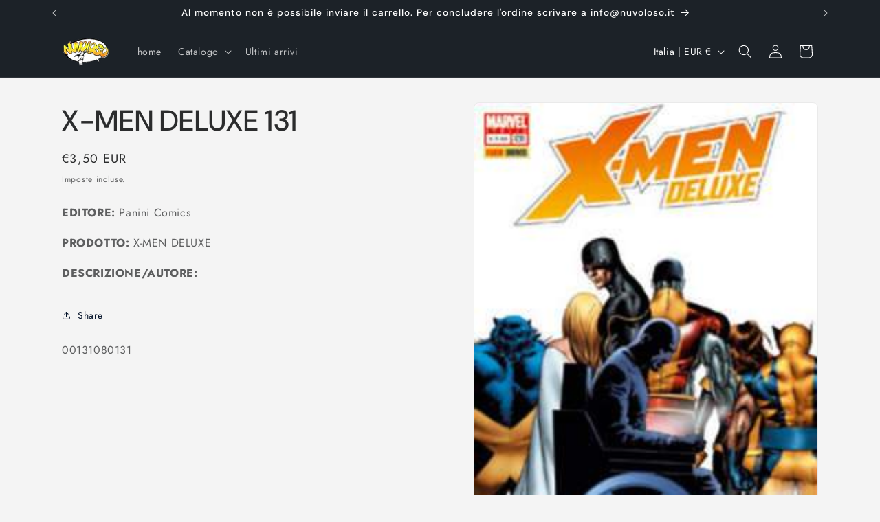

--- FILE ---
content_type: text/javascript; charset=utf-8
request_url: https://www.nuvoloso.net/products/x-men-deluxe-131-0131.js?prdrly&_=1768860442552
body_size: 298
content:
{"id":1891990077498,"title":"X-MEN DELUXE 131","handle":"x-men-deluxe-131-0131","description":"\u003cp\u003e\u003cstrong\u003e\u003cspan style=\"color:\"\u003e EDITORE:\u003c\/span\u003e\u003c\/strong\u003e  Panini Comics \u003c\/p\u003e\u003cp\u003e\u003cstrong\u003e\u003cspan style=\"color:\"\u003ePRODOTTO:\u003c\/span\u003e\u003c\/strong\u003e  X-MEN DELUXE  \u003c\/p\u003e\u003cp\u003e\u003cstrong\u003e\u003cspan style=\"color:\"\u003eDESCRIZIONE\/AUTORE:\u003c\/span\u003e\u003c\/strong\u003e    \u003c\/p\u003e","published_at":"2018-09-10T20:25:19+02:00","created_at":"2018-09-10T20:25:19+02:00","vendor":"Panini Comics","type":"FUMETTI ITALIANI","tags":["X-MEN DELUXE"],"price":350,"price_min":350,"price_max":350,"available":true,"price_varies":false,"compare_at_price":350,"compare_at_price_min":350,"compare_at_price_max":350,"compare_at_price_varies":false,"variants":[{"id":18880120651834,"title":"X-MEN DELUXE","option1":"X-MEN DELUXE","option2":null,"option3":null,"sku":"00131080131","requires_shipping":true,"taxable":false,"featured_image":null,"available":true,"name":"X-MEN DELUXE 131 - X-MEN DELUXE","public_title":"X-MEN DELUXE","options":["X-MEN DELUXE"],"price":350,"weight":200,"compare_at_price":350,"inventory_management":"shopify","barcode":null,"requires_selling_plan":false,"selling_plan_allocations":[]}],"images":["\/\/cdn.shopify.com\/s\/files\/1\/1854\/6801\/products\/marvel-italia-men-deluxe-131-men-deluxe-131-15784001310_2a90a55a-c8a5-42b7-b186-9320f1c1812a.jpg?v=1551350142"],"featured_image":"\/\/cdn.shopify.com\/s\/files\/1\/1854\/6801\/products\/marvel-italia-men-deluxe-131-men-deluxe-131-15784001310_2a90a55a-c8a5-42b7-b186-9320f1c1812a.jpg?v=1551350142","options":[{"name":"Title","position":1,"values":["X-MEN DELUXE"]}],"url":"\/products\/x-men-deluxe-131-0131","media":[{"alt":"X-MEN DELUXE 131-Panini Comics- nuvolosofumetti.","id":1606639353914,"position":1,"preview_image":{"aspect_ratio":0.654,"height":367,"width":240,"src":"https:\/\/cdn.shopify.com\/s\/files\/1\/1854\/6801\/products\/marvel-italia-men-deluxe-131-men-deluxe-131-15784001310_2a90a55a-c8a5-42b7-b186-9320f1c1812a.jpg?v=1551350142"},"aspect_ratio":0.654,"height":367,"media_type":"image","src":"https:\/\/cdn.shopify.com\/s\/files\/1\/1854\/6801\/products\/marvel-italia-men-deluxe-131-men-deluxe-131-15784001310_2a90a55a-c8a5-42b7-b186-9320f1c1812a.jpg?v=1551350142","width":240}],"requires_selling_plan":false,"selling_plan_groups":[]}